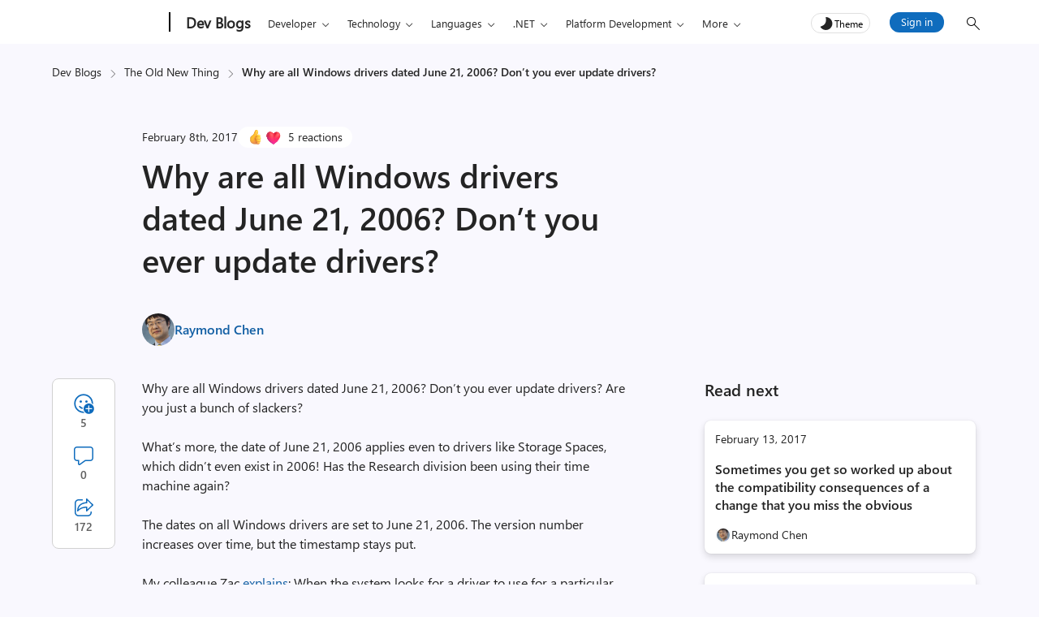

--- FILE ---
content_type: application/javascript
request_url: https://devblogs.microsoft.com/oldnewthing/wp-content/themes/devblogs-evo/js/back-to-top.min.js?ver=1737047887
body_size: -22
content:
document.addEventListener("DOMContentLoaded",(function(event){var backToTopButton=document.getElementsByClassName("back-to-top")[0];backToTopButton.addEventListener("click",(function(event){return event.preventDefault(),window.scrollTo({top:0,behavior:"smooth"}),!1})),document.addEventListener("scroll",(function(event){var windowPos,windowHeight;window.scrollY>=4*window.innerHeight?backToTopButton.classList.add("active"):backToTopButton.classList.remove("active")}))}));